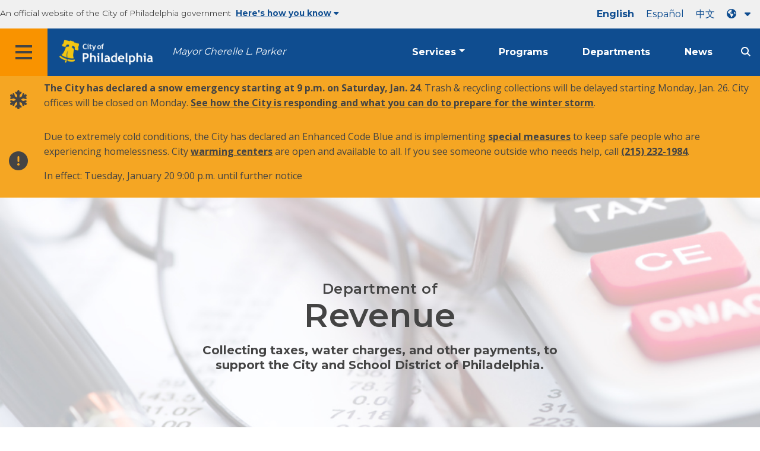

--- FILE ---
content_type: text/html; charset=UTF-8
request_url: https://www.phila.gov/departments/department-of-revenue/
body_size: 14558
content:
		
<!DOCTYPE html>
<html lang="en" class="no-js">

<head>
  <meta charset="UTF-8">
        <!-- Google Tag Manager DataLayer -->
    <script>
      window.dataLayer = window.dataLayer || [];
      dataLayer.push({
        "event": "page_loaded",
        "post_type": "department_page",
        "contentModifiedDepartment": "Department of Revenue",
        "lastUpdated": "2025-11-26 11:58:21",
        "templateType": "homepage_v2",
                              });
    </script>
    <!-- End Google Tag Manager DataLayer -->

  <!-- Google Tag Manager -->
  <script>
    (function(w, d, s, l, i) {
      w[l] = w[l] || [];
      w[l].push({
        'gtm.start': new Date().getTime(),
        event: 'gtm.js'
      });
      var f = d.getElementsByTagName(s)[0],
        j = d.createElement(s),
        dl = l != 'dataLayer' ? '&l=' + l : '';
      j.async = true;
      j.src = 'https://www.googletagmanager.com/gtm.js?id=' + i + dl;
      f.parentNode.insertBefore(j, f);
    })(window, document, 'script', 'dataLayer', 'GTM-MC6CR2');
  </script>
  <!-- End Google Tag Manager -->

  <!-- Begin Microsoft Clarity -->
  <script type="text/javascript">
    (function(c, l, a, r, i, t, y) {
      c[a] = c[a] || function() {
        (c[a].q = c[a].q || []).push(arguments)
      };
      t = l.createElement(r);
      t.async = 1;
      t.src = "https://www.clarity.ms/tag/" + i;
      y = l.getElementsByTagName(r)[0];
      y.parentNode.insertBefore(t, y);
    })(window, document, "clarity", "script", "4l8dhsl6kn");
  </script>
  <!-- End Microsoft Clarity -->

  <!-- REMOVE THIS ENTIRE SECTION
    <script async src="https://www.googletagmanager.com/gtag/js?id=G-NHET8T5XY8"></script>
    <script>
        window.dataLayer = window.dataLayer || [];
        function gtag(){dataLayer.push(arguments);}
        gtag('js', new Date());
        gtag('config', 'G-NHET8T5XY8');
    </script>
    -->
  <meta http-equiv="x-ua-compatible" content="ie=edge">
  <meta name="description" content="Collecting taxes, water charges, and other payments, to support the City and School District of Philadelphia.">
  <meta name="viewport" content="width=device-width, initial-scale=1">
  <meta name="theme-color" content="#2176d2">
  <meta name="facebook-domain-verification" content="a0t35pecrjiy8ly0weq7bzyb419o42">

  <!-- Swiftype -->
  <meta class="swiftype" name="title" data-type="string" content="Department of Revenue | Homepage">
  <meta class="swiftype" name="tags" data-type="string" content="wordpress" />
  <meta class="swiftype" name="site-priority" data-type="integer" content="10" />
  <meta class="swiftype" name="content_type" data-type="string" content="department_page">
  <meta class="swiftype" name="weighted_search" data-type="integer" content="10">

      <meta class="swiftype" name="published_at" data-type="date" content="2014-11-21T14:35:07-05:00" />
  
  <link rel="shortcut icon" type="image/x-icon" href="//www.phila.gov/assets/images/favicon.ico">

  <title>Department of Revenue | Homepage | City of Philadelphia</title>
<meta name='robots' content='max-image-preview:large' />
	<style>img:is([sizes="auto" i], [sizes^="auto," i]) { contain-intrinsic-size: 3000px 1500px }</style>
	<link rel='dns-prefetch' href='//www.phila.gov' />
<link rel='dns-prefetch' href='//cdnjs.cloudflare.com' />
<link rel='dns-prefetch' href='//www.phila.gov' />
<link rel='dns-prefetch' href='//code.highcharts.com' />

  <meta name="twitter:card" content="summary_large_image">
  <meta name="twitter:site" content="@PhiladelphiaGov">
  <meta name="twitter:image" content="https://www.phila.gov/media/20160715133810/phila-gov.jpg"/>
  <meta name="twitter:image:alt" content="phila.gov">
  <meta name="twitter:description"  content="Collecting taxes, water charges, and other payments, to support the City and School District of Philadelphia."/>
  <meta name="twitter:title" content="Department of Revenue | Homepage"/>

  <meta property="og:title" content="Department of Revenue | Homepage"/>
  <meta property="og:description" content="Collecting taxes, water charges, and other payments, to support the City and School District of Philadelphia."/>
  <meta property="og:type" content="website"/>
  <meta property="og:url" content="https://www.phila.gov/departments/department-of-revenue/"/>
  <meta property="og:site_name" content="City of Philadelphia"/>
  <meta property="og:image" content="https://www.phila.gov/media/20160715133810/phila-gov.jpg"/>
  <link rel='stylesheet' id='standards-css' href='https://www.phila.gov/wp-content/themes/phila.gov-theme/css/styles.min.css' type='text/css' media='all' />
<!--[if lt IE 9]>
<link rel='stylesheet' id='ie-only-css' href='https://www.phila.gov/wp-content/themes/phila.gov-theme/css/lt-ie-9.css' type='text/css' media='all' />
<![endif]-->
<link rel='stylesheet' id='mobile-menu-app-css-css' href='https://www.phila.gov/embedded/mobile-menu/production/css/app.css?cachebreaker' type='text/css' media='all' />
<link rel='stylesheet' id='site-wide-alerts-app-css-css' href='https://www.phila.gov/embedded/site-wide-alerts/production/css/app.css?cachebreaker' type='text/css' media='all' />
<link rel='stylesheet' id='aqi-css-css' href='https://www.phila.gov/wp-content/plugins/phl-aqi/includes/css/phl-aqi.css?ver=0.2' type='text/css' media='all' />
<!--[if lt IE 9]>
<script type="text/javascript" src="//cdnjs.cloudflare.com/ajax/libs/html5shiv/3.7.3/html5shiv.min.js?ver=3.7.3" id="html5shiv-js"></script>
<![endif]-->
<link rel="https://api.w.org/" href="https://www.phila.gov/wp-json/" /><link rel="alternate" title="JSON" type="application/json" href="https://www.phila.gov/wp-json/wp/v2/departments/77" />
<link rel="canonical" href="https://www.phila.gov/departments/department-of-revenue/" />
<link rel="alternate" title="oEmbed (JSON)" type="application/json+oembed" href="https://www.phila.gov/wp-json/oembed/1.0/embed?url=https%3A%2F%2Fwww.phila.gov%2Fdepartments%2Fdepartment-of-revenue%2F" />
<link rel="alternate" title="oEmbed (XML)" type="text/xml+oembed" href="https://www.phila.gov/wp-json/oembed/1.0/embed?url=https%3A%2F%2Fwww.phila.gov%2Fdepartments%2Fdepartment-of-revenue%2F&#038;format=xml" />

  <!--[if lte IE 9]>
  <p class="browsehappy alert">You are using an <strong>outdated</strong> browser. Please <a href="http://browsehappy.com/">upgrade your browser</a> to improve your experience. If you can't switch browsers, turn off  compatibility mode.</p>
  <![endif]-->

                          <!-- Begin Custom Markup Metabox: Append to Head -->
        <style>@media screen and (max-width: 39.9375em) {.hero-content{background-image:none !important;}}</style>
        <!-- End Custom Markup Metabox: Append to Head -->
            
</head>

<body class="department_page-template-default single single-department_page postid-77 group-blog department-landing" lang="en" data-clarity-unmask="True">
      <!-- Google Tag Manager (noscript) -->
    <noscript><iframe src="https://www.googletagmanager.com/ns.html?id=GTM-MC6CR2" height="0" width="0" style="display:none;visibility:hidden"></iframe></noscript>
    <!-- End Google Tag Manager (noscript) -->
    <div data-swiftype-index="false">
  <a href="#page" aria-hidden="false" class="skip-to-content">Skip to main content</a>
  <header class="global-nav no-js pbn-mu mbn-mu">
    <h1 class="accessible">City of Philadelphia</h1>

    <!-- Utility Navigation -->
    <div class="utility-nav">
      <div class="bg-ghost-gray">
        <div class="top-bar bg-ghost-gray" id="responsive-menu">
          <div class="top-bar-left valign-mu">
            <ul class="menu">
              <li class="gov-site show-for-medium">
                An official website of the City of Philadelphia government
              </li>
              <li class="gov-site show-for-medium"><a href="#" class="trusted-site-toggle">Here's how you know<i class="fas fa-solid fa-caret-down"></i></a></li>
              <li class="gov-site show-for-small-only">
                <a href="" class="trusted-site-toggle">An official website <i class="fas fa-info-circle"></i></a>
              </li>
            </ul>
          </div>
          <!-- Translations Navigation -->
          <div class="top-bar-right translations-nav">
            <ul class="translations-bar menu">
              <li class="show-for-medium"><a id="translate-english" href="/departments/department-of-revenue/">English</a></li>
                              <li class="show-for-medium"><a id="translate-spanish" href="/es/departments/department-of-revenue/">Español</a></li>
                <li class="show-for-medium"><a id="translate-chinese" href="/zh/departments/department-of-revenue/">中文</a></li>
                          <!-- Dropdown button -->
              <button aria-label="Language dropdown" translate="no" class="translations-button show-for-medium" id="desktop-lang-button" data-toggle="lang-dropdown">
                <i class="fa fa-earth-americas"></i>
                <i class="translate-caret fas fa-solid fa-caret-down"></i>
              </button>
              <button aria-label="Mobile language dropdown"  class="translations-button show-for-small-only" id="mobile-lang-button" data-toggle="lang-dropdown">
                <i class="fa fa-earth-americas"></i>
                  <a tabindex="-1" class="show-for-small-only" href="#">Translate</a>
                <i class="translate-caret fas fa-solid fa-caret-down"></i>
              </button>
            </ul>
            <!-- Dropdown menu -->
            <div id="lang-dropdown" class="dropdown-pane" data-close-on-click="true" data-position="bottom" data-alignment="right" data-dropdown data-auto-focus="true">
              <ul id="translations-menu" class="vertical dropdown menu">
                <li class="show-for-small-only"><a id="translate-english-dropdown" href="/departments/department-of-revenue/">English</a></li>
                                  <li class="show-for-small-only"><a id="translate-spanish-dropdown" href="/es/departments/department-of-revenue/">Español</a></li>
                  <li class="show-for-small-only"><a id="translate-chinese-dropdown" href="/zh/departments/department-of-revenue/">中文</a></li>
                  <li><a id="translate-arabic-dropdown" href="/ar/departments/department-of-revenue/">عربي</a></li>
                  <li><a id="translate-haitian-creole-dropdown" href="/ht/departments/department-of-revenue/">Ayisyen</a></li>
                  <li><a id="translate-french-dropdown" href="/fr/departments/department-of-revenue/">Français</a></li>
                  <li><a id="translate-swahili-dropdown" href="/sw/departments/department-of-revenue/">Kiswahili</a></li>
                  <li><a id="translate-portuguese-dropdown" href="/pt/departments/department-of-revenue/">Português</a></li>
                  <li><a id="translate-russian-dropdown" href="/ru/departments/department-of-revenue/">Pyccкий</a></li>
                  <li><a id="translate-vietnamese-dropdown" href="/vi/departments/department-of-revenue/">Tiếng Việt</a></li>
                                <li id="google_translate_element"></li>
                <li id="translations-support"><a href="https://www.phila.gov/programs/language-access-philly/translation-feedback-and-support/ "><i class="fa fa-messages"></i>Feedback and support</a></li>
              </ul>
            </div>
          </div>
        </div>
      </div>
    </div>
    <!-- Trusted Site -->
    <div class="row columns expanded" data-swiftype-index="false" id="trusted-site">
      <div class="row pvm">
        <div class="medium-12 columns">
          <div class="medium-horizontal">
            <div class="trust-icon">
              <span class="icon circle-icon">
                <i class="fas fa-lock"></i>
              </span>
              <span class="icon-text">https://</span>
            </div>
            <div class="trust-details">The <strong>https://</strong> in the address bar means your information is encrypted and can not be accessed by anyone else</div>
          </div>
        </div>
        <div class="medium-12 columns dot-gov">
          <div class="medium-horizontal">
            <div class="trust-icon">
              <span class="icon circle-icon">
                <i class="fas fa-university"></i>
              </span>
              <span class="icon-text">.gov</span>
            </div>
            <div class="trust-details">Only government entities in the U.S. can end in .gov</div>
          </div>
        </div>
        <a href="javascript:void(0)" aria-label="Close Trusted Site Details" id="trusted-site-close" class="float-right">
          <i class="fas fa-times fa-2x"></i>
        </a>
      </div>
    </div>
    <!-- sticky/desktop nav -->
    <div id="global-sticky-nav" class="row expanded">
      <div class="small-24 columns phn">
        <div class="primary-menu" data-sticky-container data-swiftype-index="false">
          <div class="grid-container phila-sticky phn" data-margin-top="0" data-sticky data-sticky-on="medium">
            <div class="menu-wrapper grid-x align-middle align-justify">
              <div class="small-20 medium-12 branding-container cell">
                <button aria-label="Global navigation menu" class="menu-icon" type="button">
                    <i class="fass fa-bars"><span class="show-for-sr">Menu</span></i>
                  </button>
                <a href="https://www.phila.gov" class="logo" aria-label="City of Philadelphia home">
                  <img src="https://www.phila.gov/assets/images/city-of-philadelphia-logo-medium-white.png" alt="City of Philadelphia logo" />
                </a>
                <a href="/departments/mayor/" class="icymi show-for-medium" translate="no">Mayor Cherelle L. Parker</a>
              </div>
              <div class="small-2 medium-12 desktop-nav cell">
                <div class="top-bar-right">
                  <nav data-swiftype-index="false" class="global-nav" aria-label="Main navigation menu">
                    <ul class="menu show-for-medium">
                      <li class="services-menu-link" data-toggle="services-mega-menu">
                        <a href="" class="no-link " data-link="/services/">Services</a>
                      </li>
                      <li class="programs-menu-link">
                        <a href="https://www.phila.gov/programs/" class="">Programs</a>
                      </li>
                      <li class="departments-menu-link">
                        <a href="https://www.phila.gov/departments/" class="">Departments</a>
                      </li>
                      <li class="news-menu-link">
                        <a href="https://www.phila.gov/the-latest/" class="">News</a>
                      </li>
                    </ul>
                      <button aria-label="Site search" id="site-search-button" class="site-search" type="button" data-toggle="search-dropdown">
                    <i class="fass fa-magnifying-glass" aria-hidden="true"></i>
                  </button>
                  </nav>
                </div>
              </div>
              </div>
            </div> <!-- close row -->
          </div><!-- close columns -->
        </div>
      </div>
                </div>
    <div class="reveal center phila-modal" id="translations-modal" data-reveal data-deep-link="true" data-options="closeOnClick:false; closeOnEsc:false;">
  <i class="mts dark-ben-franklin fas fa-times" data-close></i> 
  <h3 class="ptl"><i class="dark-ben-franklin fas fa-earth-americas prs"></i>Translate</h3>
  <div class="content">
    <div>It looks like your device language is set to <span id="translations-modal-lang"></span>. Would you like to translate this page?</div>
  </div>
  <div class="button-container pam">
    <button class="translate-close button-text mrl" aria-label="Close modal" type="button" data-close>Cancel</button>
    <button id="translate-page" class="translate-button button-text" aria-label="Translate page" type="button">Translate</button>
  </div>
</div>    <div id="phila-mobile-menu"></div>
    <div id="phila-site-wide-alerts"></div>
  </header>
  </div>
  <div id="page">
    
    <div id="content">
<div id="post-77" class="department clearfix homepage_v2 post-77 department_page type-department_page status-publish hentry category-department-of-revenue">

  <header>
    <div class="hero-content" style="background-image:url(https://www.phila.gov/media/20161028135129/revenue-cover-photo.jpg) ">
        <div class="hero-subpage" style="background-image:url(https://www.phila.gov/media/20161028135129/revenue-cover-photo.jpg)">
            
            <div class="row expanded pbs pvxxl-mu">
              <div class="medium-18 small-centered columns text-overlay">
                  <h1><span class="h3 break-after">Department of</span> Revenue</h1>
                                      <div class="row">
                      <div class="medium-16 small-centered columns text-overlay">
                        <p class="sub-title mbn-mu"><strong>Collecting taxes, water charges, and other payments, to support the City and School District of Philadelphia.</strong></p>
                      </div>
                    </div>
                  
              </div>
              </div>

            </div><!-- END .row.expanded   -->
            
      <div class="row center">
        <div class="small-24 columns">
          <div id="site-nav">
            <nav data-swiftype-index="false">
              <ul id="menu-department-of-revenue" class="secondary-menu vertical medium-horizontal menu dropdown" data-responsive-menu="accordion medium-dropdown"><li id="menu-item-15368" class="menu-item menu-item-type-post_type menu-item-object-department_page current-menu-item menu-item-15368"><a href="https://www.phila.gov/departments/department-of-revenue/" aria-current="page">Home</a></li>
<li id="menu-item-26438" class="menu-item menu-item-type-post_type menu-item-object-department_page menu-item-has-children menu-item-26438"><a href="https://www.phila.gov/departments/department-of-revenue/about/">About</a><ul class="menu vertical nested">	<li id="menu-item-14398" class="menu-item menu-item-type-post_type menu-item-object-department_page menu-item-14398"><a href="https://www.phila.gov/departments/department-of-revenue/about/contact-us/">Contact us</a></li>
	<li id="menu-item-14399" class="menu-item menu-item-type-post_type menu-item-object-department_page menu-item-14399"><a href="https://www.phila.gov/departments/department-of-revenue/about/senior-staff/">Senior staff</a></li>
</ul>
</li>
<li id="menu-item-26444" class="menu-item menu-item-type-post_type menu-item-object-department_page menu-item-has-children menu-item-26444"><a href="https://www.phila.gov/departments/department-of-revenue/our-services/">Our services</a><ul class="menu vertical nested">	<li id="menu-item-14401" class="menu-item menu-item-type-post_type menu-item-object-department_page menu-item-14401"><a href="https://www.phila.gov/departments/department-of-revenue/our-services/tax-services/">Tax services</a></li>
	<li id="menu-item-14402" class="menu-item menu-item-type-post_type menu-item-object-department_page menu-item-14402"><a href="https://www.phila.gov/departments/department-of-revenue/our-services/water-revenue/">Water Revenue</a></li>
</ul>
</li>
<li id="menu-item-26445" class="menu-item menu-item-type-post_type menu-item-object-department_page menu-item-has-children menu-item-26445"><a href="https://www.phila.gov/departments/department-of-revenue/programs/">Programs</a><ul class="menu vertical nested">	<li id="menu-item-14407" class="menu-item menu-item-type-post_type menu-item-object-department_page menu-item-14407"><a href="https://www.phila.gov/departments/department-of-revenue/programs/for-businesses/">For businesses</a></li>
	<li id="menu-item-14406" class="menu-item menu-item-type-post_type menu-item-object-department_page menu-item-14406"><a href="https://www.phila.gov/departments/department-of-revenue/programs/for-senior-citizens/">For senior citizens</a></li>
	<li id="menu-item-14405" class="menu-item menu-item-type-post_type menu-item-object-department_page menu-item-14405"><a href="https://www.phila.gov/departments/department-of-revenue/programs/for-homeowners/">For homeowners</a></li>
	<li id="menu-item-14818" class="menu-item menu-item-type-post_type menu-item-object-department_page menu-item-14818"><a href="https://www.phila.gov/departments/department-of-revenue/programs/for-water-customers/">For water customers</a></li>
</ul>
</li>
<li id="menu-item-281676" class="menu-item menu-item-type-custom menu-item-object-custom menu-item-has-children menu-item-281676"><a href="https://www.phila.gov/departments/department-of-revenue/forms-documents/">Forms &#038; documents</a><ul class="menu vertical nested">	<li id="menu-item-281677" class="menu-item menu-item-type-custom menu-item-object-custom menu-item-281677"><a href="https://www.phila.gov/departments/department-of-revenue/forms-documents/tax-forms-and-instructions/#/">Tax forms &#038; instructions</a></li>
	<li id="menu-item-281678" class="menu-item menu-item-type-custom menu-item-object-custom menu-item-281678"><a href="https://www.phila.gov/departments/department-of-revenue/forms-documents/refund-petitions/">Refund petitions</a></li>
	<li id="menu-item-281679" class="menu-item menu-item-type-custom menu-item-object-custom menu-item-281679"><a href="https://www.phila.gov/departments/department-of-revenue/forms-documents/regulations-rulings/">Regulations &#038; rulings</a></li>
</ul>
</li>
<li id="menu-item-15377" class="menu-item menu-item-type-post_type menu-item-object-department_page menu-item-15377"><a href="https://www.phila.gov/departments/department-of-revenue/reports/">Revenue reports</a></li>
</ul>
              </nav>
            </div>
            </div>
          </div>
    </div> <!-- END .hero-wrap  -->
</header>  
    
  
  <div class="mtl mbm">
    <div class="grid-container">
  <div class="grid-x" data-swiftype-index="false">
    <div class="cell">
      <ul class="breadcrumbs"><li><a href="https://www.phila.gov"><i class="fas fa-home" aria-hidden="true"></i><span class="accessible">Home</span></a></li><li> Department of Revenue</li></ul>    </div>
  </div>
</div>
  </div>



<article>

      <header class="row">
      <div class="columns">
        <h2 class="sub-page-title contrast">Department of Revenue</h2>      </div>
    </header>
  

  <div data-swiftype-index='true' class="entry-content">

    
    

          <!-- WYSIWYG content -->
      <section class="wysiwyg-content">
        <div class="row">
          <div class="small-24 columns">
            <div class="callout ">Beware of fraudsters using URLs and domain names that mimic our water bill payment site. We don&#8217;t have a water bill payment site that ends in &#8220;.org&#8221; or &#8220;.com.&#8221; Use the button below to pay your water bill. Don&#8217;t fall for scammers posing as the Department of Revenue. We’ll never ask for your confidential information by text or social media.</p>
<p>REDUCE YOUR PROPERTY TAXES – Apply with the new combined application for assistance programs. Homeowners can use a single application for multiple Real Estate Tax Assistance programs. Under the Property panel, select “Search for a property”, enter your address, and begin your application! Available in Spanish too. <a href="https://www.phila.gov/2025-09-30-philly-launches-5-in-1-property-tax-relief-application/">Read this blog post to learn more</a>.</div>
          </div>
        </div>
      </section>
      <!-- End WYSIWYG content -->
    
  





<div class="row mtl services-section">
  <div class="columns">
    <h2 id="services" class="services-title">Services</h2>
    <div class="row" data-equalizer>
      <div class="columns small-collapse">
        <div class="row inside-border-group" data-equalizer>
                                                                            <div class="inside-border-group-item medium-8 small-12 columns end">
              <a href="https://www.phila.gov/services/water-gas-utilities/pay-or-dispute-a-water-bill/pay-a-water-bill/" class="valign">
                <div class="valign-cell service-buttons" data-equalizer-watch>
                  <div><i class="fas fa-credit-card prm fa-2x" aria-hidden="true"></i></div>
                  <div class="">
                                      Pay a water bill                                  </div>
                                  </div>
              </a>
            </div>
                                              <div class="inside-border-group-item medium-8 small-12 columns end">
              <a href="https://www.phila.gov/services/payments-assistance-taxes/taxes/filing-and-paying-your-taxes/how-to-file-and-pay-city-taxes/" class="valign">
                <div class="valign-cell service-buttons" data-equalizer-watch>
                  <div><i class="fas fa-desktop prm fa-2x" aria-hidden="true"></i></div>
                  <div class="">
                                      How to file and pay City taxes                                  </div>
                                  </div>
              </a>
            </div>
                                              <div class="inside-border-group-item medium-8 small-12 columns end">
              <a href="https://www.phila.gov/services/payments-assistance-taxes/taxes/tax-forms-instructions/" class="valign">
                <div class="valign-cell service-buttons" data-equalizer-watch>
                  <div><i class="fas fa-file-alt prm fa-2x" aria-hidden="true"></i></div>
                  <div class="">
                                      Tax forms &#038; instructions                                  </div>
                                  </div>
              </a>
            </div>
                                              <div class="inside-border-group-item medium-8 small-12 columns end">
              <a href="https://www.phila.gov/services/property-lots-housing/property-taxes/look-up-your-property-tax-balance/" class="valign">
                <div class="valign-cell service-buttons" data-equalizer-watch>
                  <div><i class="fas fa-dollar-sign prm fa-2x" aria-hidden="true"></i></div>
                  <div class="">
                                      Look up your Real Estate Tax balance                                  </div>
                                  </div>
              </a>
            </div>
                                              <div class="inside-border-group-item medium-8 small-12 columns end">
              <a href="https://www.phila.gov/services/payments-assistance-taxes/taxes/get-tax-clearance/" class="valign">
                <div class="valign-cell service-buttons" data-equalizer-watch>
                  <div><i class="fas fa-unlock-alt prm fa-2x" aria-hidden="true"></i></div>
                  <div class="">
                                      Get tax clearance                                  </div>
                                  </div>
              </a>
            </div>
                                              <div class="inside-border-group-item medium-8 small-12 columns end">
              <a href="https://www.phila.gov/services/payments-assistance-taxes/taxes/get-a-tax-account/" class="valign">
                <div class="valign-cell service-buttons" data-equalizer-watch>
                  <div><i class="fas fa-address-card prm fa-2x" aria-hidden="true"></i></div>
                  <div class="">
                                      Get a tax account                                  </div>
                                  </div>
              </a>
            </div>
                </div>
    </div>
    </div>
  </div>
</div>

  <div class="row mtm">
    <div class="columns">
            <span class="see-all-services"><a class="button float-right content-type-services  " href="https://www.phila.gov/departments/department-of-revenue/our-services/all-services/" aria-label="See all Services "> See all Services <i class="fas fa-angle-right fa-lg" aria-hidden="true"></i>
</a>
</span>
    </div>
  </div>


<!-- Begin Row One MetaBox Modules -->
<section class="department-module-row-one mvl">
  <div class="row">
      <!-- Begin Column One - custom text -->
    <div class="large-16 columns">
      <h2 id="what-we-do" class="contrast">What we do</h2>
      <div>
        <p>The Department of Revenue is committed to the accurate and timely collection of revenue to support City services and the School District of Philadelphia, while also striving to enroll all eligible customers in available assistance and relief programs. The Department is committed to providing customers with services they can see, touch, and feel by being accessible, transparent, and responsive.</p>
      </div>
          </div>
    <!-- End Column One -->
              
<div class="connect-box columns large-8">
      <div class="row">
      <div class="columns">
        <h2 class="contrast">Connect</h2>
      </div>
    </div>
    <table class="no-alternate connect h-card" aria-label="Connect information">
            <tr>
        <th scope="row">
          <i class="fas fa-map-marker-alt fa-2x" aria-hidden="true"></i>
          <span class="accessible">Address</span>
        </th>
        <td class="pvl">
          <div class="adr">
                          <span class="p-street-address">Municipal Services Building</span><br/>
                                      <span class="p-extended-address">1401 John F. Kennedy Blvd.</span><br/>
                                      <span class="p-locality">Philadelphia</span>, <span class="region" title="Pennsylvania"> PA</span> <span class="p-postal-code">19102</span>
                      </div>
        </td>
      </tr>
            <tr>
      <th scope="row" >
        <span class="accessible">Email</span>
          <i class="fas fa-envelope fa-2x" aria-hidden="true"></i>
      </th>
      <td class="pvl">
                <a translate="no" href="mailto:revenue@phila.gov" class="u-email">revenue<wbr>@phila.gov</wbr></a>
      </td>
    </tr>
        <tr>
      <th scope="row" >
        <i class="fas fa-phone fa-2x" aria-hidden="true"></i>
        <span class="accessible">Phone</span>
      </th>
      <td class="pvl">
        <div class="p-tel">
                    <span class="type accessible">Phone: </span>
          <a href="tel:2156866600" class="value phone-link">(215) 686-6600</a>
          <span class="phone-text">for taxes</span>        </div>
                            <div class="p-tel">
                        <a href="tel:2156856300" class="value phone-link">(215) 685-6300</a>
            <span class="phone-text">for water bills</span>          </div>
                    <div class="p-tel">
                        <a href="tel:2156869200" class="value phone-link">(215) 686-9200</a>
            <span class="phone-text">for LOOP and Homestead</span>          </div>
                                    </td>
    </tr>
                <tr>
        <th scope="row">
          <i class="fas fa-at fa-2x" aria-hidden="true"></i>
          <span class="accessible">Social</span>
        </th>
        <td >
        <div class="pvm grid-x">
                                <div class="shrink small-5 cell">
              <a href="https://www.facebook.com/PhilaRevenue/" class="phs" data-analytics="social">
                <i class="fab fa-facebook fa-2x" title="Facebook" aria-hidden="true"></i>
                <span class="show-for-sr">Facebook</span>
              </a>
            </div>
                                <div class="shrink small-5 cell">
              <a href="https://twitter.com/philarevenue" class="phs" data-analytics="social">
                <i class="fa-brands fa-x-twitter fa-2x" title="Twitter" aria-hidden="true"></i>
                <span class="show-for-sr">Twitter</span>
              </a>
            </div>
                                                    <div class="shrink small-5 cell">
              <a href="https://www.youtube.com/philarevenue" class="phs" data-analytics="social">
              <i class="fab fa-youtube fa-2x" title="YouTube" aria-hidden="true"></i>
                <span class="show-for-sr">Youtube channel</span>
              </a>
            </div>
                            </div>
        </td>
      </tr>
      </table>
      <div class="row mtm">
      <div class="columns">
                <a class="button float-right content-type-contact information  full" href="https://www.phila.gov/departments/department-of-revenue/about/contact-us/" aria-label="See all contact information "> See all contact information <i class="fas fa-angle-right fa-lg" aria-hidden="true"></i>
</a>
      </div>
    </div>
  </div>
    
  </div>
</section>
<!-- End Row One MetaBox Modules -->



  <div class="grid-container">
    <div class="grid-x mvxl">
      <div class="cell panel ">
        <div class="grid-x align-middle">
          <div class="small-24 medium-18 cell">
                          <h3 id="get-email-updates" class="mbn">Get email updates</h3>
                                      <p class="mts">Stay up to date on all the latest tax regulations and Philadelphia Tax Center updates, including our self-service options!</p>
                      </div>
          <div class="small-24 medium-6 cell center cta-button">
            <a href=https://lp.constantcontactpages.com/sl/dlCFCbS class="button icon  clearfix float-right"
              >
                            <span class="valign">
                                  <i class="fas fa-external-link-alt valign-cell" aria-hidden="true"></i>
                  <span class="accessible">External link</span>
                  <span class="button-label valign-cell">
                    Sign up                  </span>
                                </span>
              </a>
            </div>
          </div>
                        </div>
    </div>
  </div>

<!-- Announcement Content-->
<section class="announcements">
  
<section class="row">
  


  </section>
</section>
<!-- /Announcement Content-->

<section>
    


<div class="row">
  <div class="post-grid">
    <div class="grid-container">
              

  <div class="translated-headings">
    <h2 id="posts">Posts</h2>
    <ul class="translated-list">
                                                                                                                                                                                                                                                                                                                                                                                                                                                                                                                                                                                                                                                                                                                                                                                                                                                                                                                                        </ul>
  </div>
              <div class="grid-x grid-margin-x align-stretch">
                                                                                                                              <div class="cell medium-16 align-self-stretch post-1">
                  

<article id="post-395927" class="full-height post-395927 post type-post status-publish format-standard has-post-thumbnail hentry category-department-of-revenue tag-taxes">
  <a href="https://www.phila.gov/2026-01-15-prepare-to-file-tax-returns-for-your-2025-philly-business-activity/" class="card card--post flex-container flex-dir-row full-height">
    <div class="grid-x flex-dir-column">
      <div class="flex-child-auto">
                    <img width="700" height="400" src="https://www.phila.gov/media/20260115105344/Prepare-to-file-BIRT-returns-TY25-700x400.jpg" class="attachment-medium size-medium wp-post-image" alt="Image showing APRIL 15 text" decoding="async" fetchpriority="high" srcset="https://www.phila.gov/media/20260115105344/Prepare-to-file-BIRT-returns-TY25-700x400.jpg 700w, https://www.phila.gov/media/20260115105344/Prepare-to-file-BIRT-returns-TY25-768x438.jpg 768w, https://www.phila.gov/media/20260115105344/Prepare-to-file-BIRT-returns-TY25.jpg 1000w" sizes="(max-width: 640px) 300px, (max-width: 1024px) 768px, (max-width: 1440px) 1024px,  700px" />              </div>
      <div class="card--content pam flex-child-auto">
        <div class="cell align-self-top post-label post-label--post">
          <i class="fas fa-pencil-alt fa-lg" aria-hidden="true"></i> <span>Post</span>
          <header class="cell mvm">
            <h1>Prepare to file tax returns for your 2025 Philly business activity</h1>
          </header>
        </div>
        <div class="cell align-self-bottom">
          <div class="post-meta">
            <span class="date-published"><time datetime="2026-01-15">January 15, 2026</time></span>
          </div>
        </div>
      </div>
    </div>
  </a>
</article>
                              </div>
                                                                                                                                    <div class="cell medium-8 align-self-stretch post-2">
                  

<article id="post-395373" class="full-height post-395373 post type-post status-publish format-standard has-post-thumbnail hentry category-department-of-revenue tag-philadelphia-tax-center tag-taxes">
  <a href="https://www.phila.gov/2026-01-07-registering-a-disregarded-entity-for-tax-purposes/" class="card card--post flex-container flex-dir-row full-height">
    <div class="grid-x flex-dir-column">
      <div class="flex-child-auto">
                    <img width="700" height="400" src="https://www.phila.gov/media/20260107134428/Philly-tax-and-water-bills-700x400.jpg" class="attachment-medium size-medium wp-post-image" alt="Image showing person browsing computer screen with documents in hand" decoding="async" srcset="https://www.phila.gov/media/20260107134428/Philly-tax-and-water-bills-700x400.jpg 700w, https://www.phila.gov/media/20260107134428/Philly-tax-and-water-bills-768x438.jpg 768w, https://www.phila.gov/media/20260107134428/Philly-tax-and-water-bills.jpg 1000w" sizes="(max-width: 640px) 300px, (max-width: 1024px) 768px, (max-width: 1440px) 1024px,  700px" />              </div>
      <div class="card--content pam flex-child-auto">
        <div class="cell align-self-top post-label post-label--post">
          <i class="fas fa-pencil-alt fa-lg" aria-hidden="true"></i> <span>Post</span>
          <header class="cell mvm">
            <h1>Registering a disregarded entity for tax purposes</h1>
          </header>
        </div>
        <div class="cell align-self-bottom">
          <div class="post-meta">
            <span class="date-published"><time datetime="2026-01-07">January 7, 2026</time></span>
          </div>
        </div>
      </div>
    </div>
  </a>
</article>
                              </div>
                                                                                                                                    </div>
                </div>
                <div class="grid-container">
                  <div class="grid-x grid-margin-x">
                    <div class="cell medium-24 post-3">
                      
<article id="post-394977" class="mbm post-394977 post type-post status-publish format-standard has-post-thumbnail hentry category-department-of-revenue tag-assistance-programs tag-water-bill">
  <a href="https://www.phila.gov/2025-12-29-ways-to-save-money-on-your-philly-water-bill/" class="grid-x hover-fade faux-card cell medium-24">
          <div class="cell medium-8 padding-right-medium-up">
        <img width="700" height="400" src="https://www.phila.gov/media/20251229084251/Water-discount-programs-in-Philly.png" class="attachment-medium size-medium wp-post-image" alt="A shower spraying water" decoding="async" />      </div>
        <div class="cell medium-16 grid-x bg-ghost-gray card card--post pam">
      <div class="cell align-self-top post-label post-label--post">
                  <i class="fas fa-pencil-alt fa-lg" aria-hidden="true"></i> <span>Post</span>
                <header class="mvm">
          <h1>Ways to save money on your Philly water bill</h1>
        </header>
      </div>
      <div class="cell align-self-bottom">
        <div class="post-meta">
          <span class="date-published"><time datetime="2025-12-29">December 29, 2025</time></span>
        </div>
      </div>
    </div>
  </a>
</article>
                    </div>
                  </div>
                              </div>
                                                        <div class="grid-container group">
                                                                                      <a class="button float-right content-type-post  " href="/the-latest/archives/?templates=post&templates=featured&department=Revenue" aria-label="See all posts "> See all posts <i class="fas fa-angle-right fa-lg" aria-hidden="true"></i>
</a>
                      </div>
                </div>
  </div>
  </div>
</section>


  <!-- Full Width Calendar -->
  <section class="expanded mvl">
    <div class="row">
      <div class="columns">
        <h2 id="calendar">Events</h2>
      </div>
    </div>
        <div class="row calendar-row">
      <div class="medium-centered large-24 columns ">
        <div class="simcal-calendar simcal-default-calendar simcal-default-calendar-list simcal-default-calendar-light" data-calendar-id="4150" data-timezone="America/New_York" data-offset="-18000" data-week-start="0" data-calendar-start="1769317200" data-calendar-end="1800507541" data-events-first="1769317259" data-events-last="1800507541"><div class="simcal-calendar-list simcal-calendar-list-compact"><div class="simcal-events-list-container" data-prev="1769317259" data-next="1770786059" data-heading-small="Jan - Feb 2026" data-heading-large="January - February, 2026"><div class="simcal-weekday-0 simcal-past simcal-day simcal-day-has-events simcal-day-has-1-events simcal-events-calendar-4150" data-events-count="1">
	<ul class="simcal-events">
	<li class="simcal-event simcal-event-recurring simcal-events-calendar-4150" style="" itemscope itemtype="http://schema.org/Event" data-start="1769317259">
		<div class="simcal-event-details"><div class="row event-row medium-collapse equal-height" data-open="2a6hq6jip3i9niqcj3vbmnlfvh_20260125">
<div class="small-6 medium-4 columns calendar-date equal">
<div class="valign">
<div class="valign-cell">
<div class="month"><span class="simcal-event-start simcal-event-start-date" data-event-start="1769317259" data-event-format="M" itemprop="startDate" content="2026-01-25T00:00:59-05:00">Jan</span></div>
<div class="day"><span class="simcal-event-start simcal-event-start-date" data-event-start="1769317259" data-event-format="j" itemprop="startDate" content="2026-01-25T00:00:59-05:00">25</span></div>
</div>
</div>
</div>
<div class="small-18 medium-20 columns calendar-details equal">
<div class="post-label post-label--calendar"><i class="far fa-calendar fa-lg" aria-hidden="true"></i> Event</div>
<div class="title"><span class="simcal-event-title" itemprop="name">Liquor Tax Due</span></div>
<div class="start-end">All Day</div>
<div class="location"> <span class="simcal-event-address simcal-event-start-location" itemprop="location" itemscope itemtype="http://schema.org/Place"><meta itemprop="name" content="Liquor Tax Due" /><meta itemprop="address" content="Liquor Tax Due" /></span></div>
</div>
</div>
<div id="2a6hq6jip3i9niqcj3vbmnlfvh_20260125" class="reveal reveal--calendar" data-reveal="" data-deep-link="true" data-update-history="true"><button class="close-button" type="button" data-close="" aria-label="Close modal">
<span aria-hidden="true">×</span>
</button>
<div class="post-label post-label--calendar"><i class="far fa-calendar fa-lg" aria-hidden="true"></i> Event</div>
<h3><span class="simcal-event-title" itemprop="name">Liquor Tax Due</span></h3>
<div class="mbm">

<span class="simcal-event-start simcal-event-start-date" data-event-start="1769317259" data-event-format="F j, Y" itemprop="startDate" content="2026-01-25T00:00:59-05:00">January 25, 2026</span>
<div class="start-end">All Day</div>
<div class="location"> <span class="simcal-event-address simcal-event-start-location" itemprop="location" itemscope itemtype="http://schema.org/Place"><meta itemprop="name" content="Liquor Tax Due" /><meta itemprop="address" content="Liquor Tax Due" /></span></div>


</div>
<div class="simcal-event-description" itemprop="description">Liquor Tax must be paid by the 25th day of each month for the previous month’s activity. If the 25th falls on a weekend or holiday, the return is due on the first business day after the 25th.<br>*<i>Anyone who collects Liquor Tax <b>must </b>also file quarterly returns.<br></i><br><br>Electronic payment and filing is mandatory through the <a href="https://tax-services.phila.gov/_/"><b><u>Philadelphia Tax Center</u></b></a> for this tax.<br><br><br>Read more at <a href="https://www.phila.gov/services/payments-assistance-taxes/taxes/business-taxes/business-taxes-by-type/liquor-tax/">https://www.phila.gov/services/payments-assistance-taxes/taxes/business-taxes/business-taxes-by-type/liquor-tax/</a></div>

</div></div>
	</li>
</ul>

</div>
<div class="simcal-weekday-3 simcal-past simcal-day simcal-day-has-events simcal-day-has-1-events simcal-events-calendar-4150" data-events-count="1">
	<ul class="simcal-events">
	<li class="simcal-event simcal-event-recurring simcal-events-calendar-4150" style="" itemscope itemtype="http://schema.org/Event" data-start="1769576459">
		<div class="simcal-event-details"><div class="row event-row medium-collapse equal-height" data-open="2b017on54cjo14regofot9uuou_20260128">
<div class="small-6 medium-4 columns calendar-date equal">
<div class="valign">
<div class="valign-cell">
<div class="month"><span class="simcal-event-start simcal-event-start-date" data-event-start="1769576459" data-event-format="M" itemprop="startDate" content="2026-01-28T00:00:59-05:00">Jan</span></div>
<div class="day"><span class="simcal-event-start simcal-event-start-date" data-event-start="1769576459" data-event-format="j" itemprop="startDate" content="2026-01-28T00:00:59-05:00">28</span></div>
</div>
</div>
</div>
<div class="small-18 medium-20 columns calendar-details equal">
<div class="post-label post-label--calendar"><i class="far fa-calendar fa-lg" aria-hidden="true"></i> Event</div>
<div class="title"><span class="simcal-event-title" itemprop="name">Weekly Wage Tax due</span></div>
<div class="start-end">All Day</div>
<div class="location"> <span class="simcal-event-address simcal-event-start-location" itemprop="location" itemscope itemtype="http://schema.org/Place"><meta itemprop="name" content="Weekly Wage Tax due" /><meta itemprop="address" content="Weekly Wage Tax due" /></span></div>
</div>
</div>
<div id="2b017on54cjo14regofot9uuou_20260128" class="reveal reveal--calendar" data-reveal="" data-deep-link="true" data-update-history="true"><button class="close-button" type="button" data-close="" aria-label="Close modal">
<span aria-hidden="true">×</span>
</button>
<div class="post-label post-label--calendar"><i class="far fa-calendar fa-lg" aria-hidden="true"></i> Event</div>
<h3><span class="simcal-event-title" itemprop="name">Weekly Wage Tax due</span></h3>
<div class="mbm">

<span class="simcal-event-start simcal-event-start-date" data-event-start="1769576459" data-event-format="F j, Y" itemprop="startDate" content="2026-01-28T00:00:59-05:00">January 28, 2026</span>
<div class="start-end">All Day</div>
<div class="location"> <span class="simcal-event-address simcal-event-start-location" itemprop="location" itemscope itemtype="http://schema.org/Place"><meta itemprop="name" content="Weekly Wage Tax due" /><meta itemprop="address" content="Weekly Wage Tax due" /></span></div>


</div>
<div class="simcal-event-description" itemprop="description">You must submit quarterly returns and payments for this tax by using the <a href="https://tax-services.phila.gov/"><b><u>Philadelphia Tax Center</u></b></a>. We no longer accept paper returns for this tax.<br><br>As an employer, your payment filing frequency is determined by the amount of Wage Tax you withhold.<br><br>You can find detailed information at <a href="https://www.phila.gov/services/payments-assistance-taxes/taxes/business-taxes/business-taxes-by-type/wage-tax-employers/">https://www.phila.gov/services/payments-assistance-taxes/taxes/business-taxes/business-taxes-by-type/wage-tax-employers/</a></div>

</div></div>
	</li>
</ul>

</div>
<div class="simcal-weekday-3 simcal-past simcal-day simcal-day-has-events simcal-day-has-1-events simcal-events-calendar-4150" data-events-count="1">
	<ul class="simcal-events">
	<li class="simcal-event simcal-event-recurring simcal-events-calendar-4150" style="" itemscope itemtype="http://schema.org/Event" data-start="1770181259">
		<div class="simcal-event-details"><div class="row event-row medium-collapse equal-height" data-open="2b017on54cjo14regofot9uuou_20260204">
<div class="small-6 medium-4 columns calendar-date equal">
<div class="valign">
<div class="valign-cell">
<div class="month"><span class="simcal-event-start simcal-event-start-date" data-event-start="1770181259" data-event-format="M" itemprop="startDate" content="2026-02-04T00:00:59-05:00">Feb</span></div>
<div class="day"><span class="simcal-event-start simcal-event-start-date" data-event-start="1770181259" data-event-format="j" itemprop="startDate" content="2026-02-04T00:00:59-05:00">4</span></div>
</div>
</div>
</div>
<div class="small-18 medium-20 columns calendar-details equal">
<div class="post-label post-label--calendar"><i class="far fa-calendar fa-lg" aria-hidden="true"></i> Event</div>
<div class="title"><span class="simcal-event-title" itemprop="name">Weekly Wage Tax due</span></div>
<div class="start-end">All Day</div>
<div class="location"> <span class="simcal-event-address simcal-event-start-location" itemprop="location" itemscope itemtype="http://schema.org/Place"><meta itemprop="name" content="Weekly Wage Tax due" /><meta itemprop="address" content="Weekly Wage Tax due" /></span></div>
</div>
</div>
<div id="2b017on54cjo14regofot9uuou_20260204" class="reveal reveal--calendar" data-reveal="" data-deep-link="true" data-update-history="true"><button class="close-button" type="button" data-close="" aria-label="Close modal">
<span aria-hidden="true">×</span>
</button>
<div class="post-label post-label--calendar"><i class="far fa-calendar fa-lg" aria-hidden="true"></i> Event</div>
<h3><span class="simcal-event-title" itemprop="name">Weekly Wage Tax due</span></h3>
<div class="mbm">

<span class="simcal-event-start simcal-event-start-date" data-event-start="1770181259" data-event-format="F j, Y" itemprop="startDate" content="2026-02-04T00:00:59-05:00">February 4, 2026</span>
<div class="start-end">All Day</div>
<div class="location"> <span class="simcal-event-address simcal-event-start-location" itemprop="location" itemscope itemtype="http://schema.org/Place"><meta itemprop="name" content="Weekly Wage Tax due" /><meta itemprop="address" content="Weekly Wage Tax due" /></span></div>


</div>
<div class="simcal-event-description" itemprop="description">You must submit quarterly returns and payments for this tax by using the <a href="https://tax-services.phila.gov/"><b><u>Philadelphia Tax Center</u></b></a>. We no longer accept paper returns for this tax.<br><br>As an employer, your payment filing frequency is determined by the amount of Wage Tax you withhold.<br><br>You can find detailed information at <a href="https://www.phila.gov/services/payments-assistance-taxes/taxes/business-taxes/business-taxes-by-type/wage-tax-employers/">https://www.phila.gov/services/payments-assistance-taxes/taxes/business-taxes/business-taxes-by-type/wage-tax-employers/</a></div>

</div></div>
	</li>
</ul>

</div>
</div><div class="simcal-ajax-loader simcal-spinner-top" style="display: none;"><i class="simcal-icon-spinner simcal-icon-spin"></i></div></div></div>      </div>
    </div>
          <div class="row">
        <div class="columns">
                              <a class="button float-right content-type-events  " href="/the-latest/all-events/?category=Department%20of%20Revenue" aria-label="See all events "> See all events <i class="fas fa-angle-right fa-lg" aria-hidden="true"></i>
</a>
        </div>
      </div>
      </section>
<!-- End Calendar Module -->


  
    
  </div> <!-- End .entry-content -->
</article>
      </div><!-- #post-## -->




  </div><!-- #content -->
</div><!-- #page -->
  <a href="#page" id="back-to-top"><i class="fas fa-arrow-up" aria-hidden="true"></i><br>Top</a>
<div class="search-pane global-nav">
  <div class="dropdown-pane site-search-dropdown" data-dropdown data-v-offset="0" data-hover-pane="true" data-trap-focus="true" data-close-on-click="true" data-auto-focus="true" id="search-dropdown">
    <div class="row columns expanded bg-ghost-gray">
      <div class="arrow">
        <div class="medium-12 columns small-centered">
          <div class="paxl">
            <form role="search" method="get" class="search" id="search-form" action="https://www.phila.gov/search">
              <label for="search-field"><span class="screen-reader-text">Search for:</span></label>
                <input type="text" class="search-field swiftype" placeholder="Search" value="" name="s" title="Search for:" id="search-field"/>
                <input type="submit" class="search-submit" value="Search">
            </form>
          </div>
        </div>
      </div>
    </div>
  </div>
</div><div id="services-list" class="global-nav show-for-medium">
  <div class="dropdown-pane mega-menu-dropdown" data-dropdown data-v-offset="0" data-hover-pane="true" data-trap-focus="true" data-hover="true" data-close-on-click="true" id="services-mega-menu">
    <div class="inner-wrapper">
      <div id="phila-menu-wrap" class="row expanded mbxs" data-equalizer data-equalize-by-row="true" data-services-menu>
                                          <div class="medium-12 large-8 columns end">
              <div class="valign">
                <div class="valign-cell">
                  <a href="https://www.phila.gov/services/birth-marriage-life-events/">
                    <span>
                                          <i class="fa-2x far fa-hourglass" aria-hidden="true"></i> 
                    <div class="text-label">Birth, marriage &#038; life events</div>
                    </span>
                  </a>
                </div>
              </div>
            </div>
                                  <div class="medium-12 large-8 columns end">
              <div class="valign">
                <div class="valign-cell">
                  <a href="https://www.phila.gov/services/business-self-employment/">
                    <span>
                                          <i class="fa-2x fas fa-cogs" aria-hidden="true"></i> 
                    <div class="text-label">Business &#038; self-employment</div>
                    </span>
                  </a>
                </div>
              </div>
            </div>
                                  <div class="medium-12 large-8 columns end">
              <div class="valign">
                <div class="valign-cell">
                  <a href="https://www.phila.gov/services/cars-parking-transportation/">
                    <span>
                                          <i class="fa-2x fas fa-car" aria-hidden="true"></i> 
                    <div class="text-label">Cars, parking &#038; transportation</div>
                    </span>
                  </a>
                </div>
              </div>
            </div>
                                  <div class="medium-12 large-8 columns end">
              <div class="valign">
                <div class="valign-cell">
                  <a href="https://www.phila.gov/services/crime-law-justice/">
                    <span>
                                          <i class="fa-2x fas fa-gavel" aria-hidden="true"></i> 
                    <div class="text-label">Crime, law &#038; justice</div>
                    </span>
                  </a>
                </div>
              </div>
            </div>
                                  <div class="medium-12 large-8 columns end">
              <div class="valign">
                <div class="valign-cell">
                  <a href="https://www.phila.gov/services/culture-recreation/">
                    <span>
                                          <i class="fa-2x fas fa-futbol" aria-hidden="true"></i> 
                    <div class="text-label">Culture &#038; recreation</div>
                    </span>
                  </a>
                </div>
              </div>
            </div>
                                  <div class="medium-12 large-8 columns end">
              <div class="valign">
                <div class="valign-cell">
                  <a href="https://www.phila.gov/services/diversity-inclusion-accessibility-immigration/">
                    <span>
                                          <i class="fa-2x fas fa-users" aria-hidden="true"></i> 
                    <div class="text-label">Diversity, inclusion, accessibility &#038; immigration</div>
                    </span>
                  </a>
                </div>
              </div>
            </div>
                                  <div class="medium-12 large-8 columns end">
              <div class="valign">
                <div class="valign-cell">
                  <a href="https://www.phila.gov/services/education-learning/">
                    <span>
                                          <i class="fa-2x fas fa-book" aria-hidden="true"></i> 
                    <div class="text-label">Education &#038; learning</div>
                    </span>
                  </a>
                </div>
              </div>
            </div>
                                  <div class="medium-12 large-8 columns end">
              <div class="valign">
                <div class="valign-cell">
                  <a href="https://www.phila.gov/services/ethics-transparency/">
                    <span>
                                          <i class="fa-2x fas fa-balance-scale" aria-hidden="true"></i> 
                    <div class="text-label">Ethics &#038; transparency</div>
                    </span>
                  </a>
                </div>
              </div>
            </div>
                                  <div class="medium-12 large-8 columns end">
              <div class="valign">
                <div class="valign-cell">
                  <a href="https://www.phila.gov/services/mental-physical-health/">
                    <span>
                                          <i class="fa-2x fas fa-heartbeat" aria-hidden="true"></i> 
                    <div class="text-label">Mental &#038; physical health</div>
                    </span>
                  </a>
                </div>
              </div>
            </div>
                                  <div class="medium-12 large-8 columns end">
              <div class="valign">
                <div class="valign-cell">
                  <a href="https://www.phila.gov/services/payments-assistance-taxes/">
                    <span>
                                          <i class="fa-2x fas fa-credit-card" aria-hidden="true"></i> 
                    <div class="text-label">Payments, assistance &#038; taxes</div>
                    </span>
                  </a>
                </div>
              </div>
            </div>
                                  <div class="medium-12 large-8 columns end">
              <div class="valign">
                <div class="valign-cell">
                  <a href="https://www.phila.gov/services/permits-violations-licenses/">
                    <span>
                                          <i class="fa-2x fas fa-file-alt" aria-hidden="true"></i> 
                    <div class="text-label">Permits, violations &#038; licenses</div>
                    </span>
                  </a>
                </div>
              </div>
            </div>
                                  <div class="medium-12 large-8 columns end">
              <div class="valign">
                <div class="valign-cell">
                  <a href="https://www.phila.gov/services/property-lots-housing/">
                    <span>
                                          <i class="fa-2x fas fa-home" aria-hidden="true"></i> 
                    <div class="text-label">Property, lots &#038; housing</div>
                    </span>
                  </a>
                </div>
              </div>
            </div>
                                  <div class="medium-12 large-8 columns end">
              <div class="valign">
                <div class="valign-cell">
                  <a href="https://www.phila.gov/services/safety-emergency-preparedness/">
                    <span>
                                          <i class="fa-2x fas fa-ambulance" aria-hidden="true"></i> 
                    <div class="text-label">Safety &#038; emergency preparedness</div>
                    </span>
                  </a>
                </div>
              </div>
            </div>
                                  <div class="medium-12 large-8 columns end">
              <div class="valign">
                <div class="valign-cell">
                  <a href="https://www.phila.gov/services/streets-sidewalks-alleys/">
                    <span>
                                          <i class="fa-2x fas fa-road" aria-hidden="true"></i> 
                    <div class="text-label">Streets, sidewalks &#038; alleys</div>
                    </span>
                  </a>
                </div>
              </div>
            </div>
                                  <div class="medium-12 large-8 columns end">
              <div class="valign">
                <div class="valign-cell">
                  <a href="https://www.phila.gov/services/trash-recycling-city-upkeep/">
                    <span>
                                          <i class="fa-2x fas fa-trash-alt" aria-hidden="true"></i> 
                    <div class="text-label">Trash, recycling &#038; city upkeep</div>
                    </span>
                  </a>
                </div>
              </div>
            </div>
                                  <div class="medium-12 large-8 columns end">
              <div class="valign">
                <div class="valign-cell">
                  <a href="https://www.phila.gov/services/trees-parks-the-environment/">
                    <span>
                                          <i class="fa-2x fas fa-leaf" aria-hidden="true"></i> 
                    <div class="text-label">Trees, parks &#038; the environment</div>
                    </span>
                  </a>
                </div>
              </div>
            </div>
                                  <div class="medium-12 large-8 columns end">
              <div class="valign">
                <div class="valign-cell">
                  <a href="https://www.phila.gov/services/water-gas-utilities/">
                    <span>
                                          <i class="fa-2x fas fa-wrench" aria-hidden="true"></i> 
                    <div class="text-label">Water, gas &#038; utilities</div>
                    </span>
                  </a>
                </div>
              </div>
            </div>
                                  <div class="medium-12 large-8 columns end">
              <div class="valign">
                <div class="valign-cell">
                  <a href="https://www.phila.gov/services/working-jobs/">
                    <span>
                                          <i class="fa-2x fas fa-briefcase" aria-hidden="true"></i> 
                    <div class="text-label">Working &#038; jobs</div>
                    </span>
                  </a>
                </div>
              </div>
            </div>
                                  <div class="medium-12 large-8 columns end">
              <div class="valign">
                <div class="valign-cell">
                  <a href="https://www.phila.gov/services/zoning-planning-development/">
                    <span>
                                          <i class="fa-2x fas fa-map" aria-hidden="true"></i> 
                    <div class="text-label">Zoning, planning &#038; development</div>
                    </span>
                  </a>
                </div>
              </div>
            </div>
                                  <div class="hide-for-medium-only large-8 columns end bg-ghost-gray placeholder">
          <div class="valign"><div class="valign-cell"></div></div>
        </div>
        <div class="medium-12 large-8 float-right white left-arrow-indent bg-dark-ben-franklin mega-menu-footer">
          <div class="valign">
            <a href="/services/" class="phl valign-cell service-directory"><span><i class="far fa-list fa-lg phm"></i>Service directory</span></a>
          </div>
        </div>  
      </div>
    </div>
  </div><!-- end service lvl 1 -->
</div><!-- end global nav-->

<footer data-swiftype-index='false' id="global-footer" class="site-footer">
    <div class="row mtxl">
    <div class="columns center">
      <img src="https://www.phila.gov/media/20151123153117/revenue-logo.png" class="department-logo" alt="Department of Revenue logo" />
    </div>
  </div>



        <div class="row mtl">
  <div class="small-24 columns">
        <div class="feedback-updated phm phn-mu mvs mtm-mu mbxl-mu">
      <div class="row" data-toggle="feedback">
        <div class="small-24 columns">
          <div class="call-to-action phs pvm center">
            <a href="#" class="no-link">We’re always working to improve phila.gov.
            <span class="break-before-sm"> How can we make this page better?</span></a>
          </div>
        </div>
      </div>
      <div class="feedback-form" data-type="feedback-form" style="display:none;">
        <div class="row">
          <div class="medium-18 large-14 column small-centered mbm clearfix" data-type="form-wrapper" >
            <div id="feedback-container"><iframe src="https://phila.formstack.com/forms/philagov_feedback?referrer=https://www.phila.gov/departments/department-of-revenue/" title="phila.gov feedback" width="600" height="900" frameBorder="0"></iframe></div>
          </div>
        </div>
      </div>
      <div class="row" data-type="feedback-indicator">
        <div class="small-24 columns center">
          <div class="arrow-wrapper">
            <div class="arrow"></div>
          </div>
        </div>
      </div>
      <div class="row expanded" data-toggle="feedback" data-type="feedback-footer" style="display:none;">
        <div class="small-24 columns">
          <div class="call-to-action center">
            <div class="pas"><a href="#" class="no-link"><i class="fas fa-times" aria-hidden="true"></i> Close</a></div>
          </div>
        </div>
      </div>
    </div>
  </div>
</div>    <div class="contact"></div>  <div id="full-footer-start" class="phila-footer">
    <div class="row pvs ptl-mu phm equal-height">
      <section class="medium-8 columns phm pvm pvn-mu equal">
        <h2 class="mtn mbm">Elected officials</h2>
        <nav>
          <ul>
            <li class="pvxs"><a href="https://www.phila.gov/departments/mayor/">Mayor</a></li>
            <li class="pvxs"><a href="http://phlcouncil.com/" class="external">City Council</a></li>
            <li class="pvxs"><a href="http://www.courts.phila.gov/">Courts</a></li>
            <li class="pvxs"><a href="https://phillyda.org/" class="external">District Attorney</a></li>
            <li class="pvxs"><a href="https://controller.phila.gov/">City Controller</a></li>
            <li class="pvxs"><a href="https://phillysheriff.com/" class="external">Sheriff</a></li>
            <li class="pvxs"><a href="https://vote.phila.gov/	">City Commissioners</a></li>
            <li class="pvxs"><a href="https://www.phila.gov/departments/register-of-wills/">Register of Wills</a></li>
          </ul>
        </nav>
      </section>
      <section class="medium-8 columns phm pll-mu pvm pvn-mu equal">
        <h2 class="mtn mbm">Open government</h2>
        <nav>
          <ul>
            <li class="pvxs"><a href="https://codelibrary.amlegal.com/codes/philadelphia/latest/overview" class="external">Philadelphia Code &amp; Charter</a></li>
            <li class="pvxs"><a href="https://www.phila.gov/departments/department-of-records/">City records</a></li>
            <li class="pvxs"><a href="https://www.phila.gov/departments/department-of-records/proposed-regulations/#/">City agency regulations</a></li>
            <li class="pvxs"><a href="https://www.phila.gov/departments/mayor/executive-orders/">Executive orders</a></li>
            <li class="pvxs"><a href="https://www.phila.gov/programs/integrity-works/">Honesty in government</a></li>
            <li class="pvxs"><a href="https://vote.phila.gov/">Voting & elections</a></li>
            <li class="pvxs"><a href="https://www.phila.gov/programs/open-data-program/">Open data</a></li>
            <li class="pvxs"><a href="https://www.phila.gov/documents/city-of-philadelphia-organization-chart/">City organization chart</a></li>
          </ul>
        </nav>
      </section>
      <section class="medium-8 columns phm pll-mu pvm pvn-mu equal">
        <h2 class="mtn mbm">Explore Philadelphia</h2>
        <nav>
          <ul>
            <li class="pvxs">
              <a href="https://www.septa.org/" class="external">SEPTA</a><br></li>
              <li><a href="https://www.visitphilly.com/" class="external">Visit Philadelphia</a></li>
          </ul>
        </nav>
        <nav class="city-social mtl">
          <ul class="inline-list">
            <li class="pbm">
              <a href="https://www.facebook.com/cityofphiladelphia" class="prl" data-analytics="social">
                <i class="fab fa-facebook-f fa-2x" title="Facebook" aria-hidden="true"></i>
                <span class="show-for-sr">Facebook</span>
              </a>
            </li>
            <li class="pbm">
              <a href="https://twitter.com/PhiladelphiaGov" class="prl"  data-analytics="social">
                <i class="fa-brands fa-x-twitter fa-2x" title="Twitter" aria-hidden="true"></i>
                <span class="show-for-sr">Twitter</span>
              </a>
            </li>
            <li class="pbm">
              <a href="https://www.instagram.com/cityofphiladelphia/" class="prl" data-analytics="social">
                <i class="fab fa-instagram fa-2x" title="Instagram" aria-hidden="true"></i>
                <span class="show-for-sr">Instagram</span>
              </a>
            </li>
            <li class="pvxs">
              <a href="https://www.phila.gov/departments/office-of-innovation-and-technology/phlgovtv/" class="prl">
                <span class="fa fa-stack fa-lg">
                  <i class="fa fa-tv fa-stack-2x" title="TV" aria-hidden="true"></i>
                  <i class="govtv-container fa fa-stack-1x">
                    <span class="govtv-text">GovTV</span>
                  </i>
                </span>
              </a>
            </li>
            <li class="pbm">
              <a href="https://www.youtube.com/user/PhilaGov" class="prl" data-analytics="social">
                <i class="fab fa-youtube fa-2x" title="Youtube" aria-hidden="true"></i>
                <span class="show-for-sr">Youtube</span>
              </a>
            </li>
            <li class="pbm">
              <a href="https://www.flickr.com/photos/phillycityrep" class="prl" data-analytics="social">
                <i class="fab fa-flickr fa-2x" title="Flickr" aria-hidden="true"></i>
                <span class="show-for-sr">Flickr</span>
              </a>
            </li>
            <li class="pbm">
              <a href="https://github.com/CityOfPhiladelphia" class="prl"  data-analytics="social">
                <i class="fab fa-github fa-2x" title="GitHub" aria-hidden="true"></i>
                <span class="show-for-sr">GitHub</span>
              </a>
            </li>
            <li class="pbm">
              <a href="https://www.linkedin.com/showcase/phlcitycareers" class="prl"  data-analytics="social">
                <i class="fab fa-linkedin-in fa-2x" title="LinkedIn" aria-hidden="true"></i>
                <span class="show-for-sr">LinkedIn</span>
              </a>
            </li>
          </ul>
        </nav>
      </section>
    </div> <!-- row -->
  </div><!-- /phila-footer -->
  <div class="bg-black">
    <div class="row classic">
      <nav class="columns center">
        <ul class="inline-list">
            <li><a href="/terms-of-use">Terms of use</a></li>
            <li><a href="https://www.phila.gov/open-records-policy/">Right to know</a></li>
            <li><a href="https://www.phila.gov/privacypolicy">Privacy Policy</a></li>
            <li><a href="https://www.phila.gov/accessibility-policy/">Accessibility</a></li>
        </ul>
      </nav>
    </div>
  </div>
</footer><!-- #colophon -->

<script type="text/javascript" id="phila-scripts-js-extra">
/* <![CDATA[ */
var phila_js_vars = {"ajaxurl":"https:\/\/www.phila.gov\/wp-admin\/admin-ajax.php","postID":"77","postType":"department_page","postRestBase":"departments","postTitle":"Department of Revenue"};
/* ]]> */
</script>
<script type="text/javascript" src="https://www.phila.gov/wp-content/themes/phila.gov-theme/js/phila-scripts.min.js" id="phila-scripts-js"></script>
<script type="text/javascript" src="https://www.phila.gov/embedded/mobile-menu/production/js/chunk-vendors.js?cachebreaker" id="mobile-menu-chunk-js-js"></script>
<script type="text/javascript" src="https://www.phila.gov/embedded/mobile-menu/production/js/app.js?cachebreaker" id="mobile-menu-app-js-js"></script>
<script type="text/javascript" src="https://www.phila.gov/embedded/site-wide-alerts/production/js/chunk-vendors.js?cachebreaker" id="site-wide-alerts-chunk-js-js"></script>
<script type="text/javascript" src="https://www.phila.gov/embedded/site-wide-alerts/production/js/app.js?cachebreaker" id="site-wide-alerts-app-js-js"></script>
<script type="text/javascript" src="//code.highcharts.com/6.2.0/highcharts.js" id="highcharts-core-js"></script>
<script type="text/javascript" src="//code.highcharts.com/6.2.0/highcharts-more.js" id="highcharts-more-js"></script>
<script type="text/javascript" src="https://www.phila.gov/wp-content/plugins/phl-aqi/includes/js/phl-aqi.js?ver=0.2" id="phl-aqi-init-js"></script>
<script type="text/javascript" src="https://www.phila.gov/wp-content/plugins/google-calendar-events/assets/js/vendor/jquery.qtip.min.js?ver=3.1.17" id="simcal-qtip-js"></script>
<script type="text/javascript" src="https://www.phila.gov/wp-content/plugins/google-calendar-events/assets/js/vendor/moment.min.js?ver=3.1.17" id="simcal-fullcal-moment-js"></script>
<script type="text/javascript" src="https://www.phila.gov/wp-content/plugins/google-calendar-events/assets/js/vendor/moment-timezone-with-data.min.js?ver=3.1.17" id="simcal-moment-timezone-js"></script>
<script type="text/javascript" id="simcal-default-calendar-js-extra">
/* <![CDATA[ */
var simcal_default_calendar = {"ajax_url":"\/wp-admin\/admin-ajax.php","nonce":"6ffd62462c","locale":"en_US","text_dir":"ltr","months":{"full":["January","February","March","April","May","June","July","August","September","October","November","December"],"short":["Jan","Feb","Mar","Apr","May","Jun","Jul","Aug","Sep","Oct","Nov","Dec"]},"days":{"full":["Sunday","Monday","Tuesday","Wednesday","Thursday","Friday","Saturday"],"short":["Sun","Mon","Tue","Wed","Thu","Fri","Sat"]},"meridiem":{"AM":"AM","am":"am","PM":"PM","pm":"pm"}};
/* ]]> */
</script>
<script type="text/javascript" src="https://www.phila.gov/wp-content/plugins/google-calendar-events/assets/js/default-calendar.min.js?ver=3.1.17" id="simcal-default-calendar-js"></script>
<script type="text/javascript" src="https://www.phila.gov/wp-content/plugins/google-calendar-events/assets/js/vendor/imagesloaded.pkgd.min.js?ver=3.1.17" id="simplecalendar-imagesloaded-js"></script>
  <script type="text/javascript">
    function googleTranslateElementInit() {
      new google.translate.TranslateElement({pageLanguage: 'en', layout: google.translate.TranslateElement.InlineLayout.HORIZONTAL}, 'google_translate_element');
    }
  </script>
  <script type="text/javascript" src="//translate.google.com/translate_a/element.js?cb=googleTranslateElementInit"></script>
  <script>$(document).foundation();</script>
                </body>
</html>